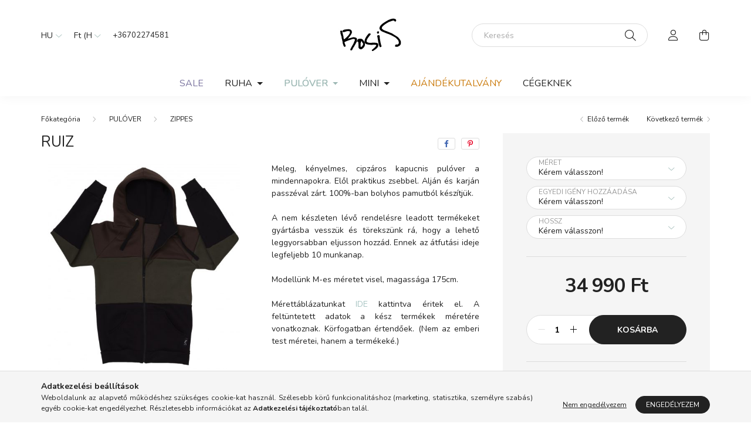

--- FILE ---
content_type: text/html; charset=UTF-8
request_url: https://www.bosis.hu/Ruiz
body_size: 18275
content:
<!DOCTYPE html>
<html lang="hu">
    <head>
        <meta charset="utf-8">
<meta name="description" content="Ruiz, Meleg, kényelmes, cipzáros kapucnis pulóver a mindennapokra. Elől praktikus zsebbel. Alján és karján passzéval zárt. 100%-ban bolyhos pamutból készítjük. ">
<meta name="robots" content="index, follow">
<meta http-equiv="X-UA-Compatible" content="IE=Edge">
<meta property="og:site_name" content="www.bosis.hu" />
<meta property="og:title" content="Ruiz - www.bosis.hu">
<meta property="og:description" content="Ruiz, Meleg, kényelmes, cipzáros kapucnis pulóver a mindennapokra. Elől praktikus zsebbel. Alján és karján passzéval zárt. 100%-ban bolyhos pamutból készítjük. ">
<meta property="og:type" content="product">
<meta property="og:url" content="https://www.bosis.hu/Ruiz">
<meta property="og:image" content="https://www.bosis.hu/img/51247/179956/179956.jpg">
<meta name="mobile-web-app-capable" content="yes">
<meta name="apple-mobile-web-app-capable" content="yes">
<meta name="MobileOptimized" content="320">
<meta name="HandheldFriendly" content="true">

<title>Ruiz - www.bosis.hu</title>


<script>
var service_type="shop";
var shop_url_main="https://www.bosis.hu";
var actual_lang="hu";
var money_len="0";
var money_thousend=" ";
var money_dec=",";
var shop_id=51247;
var unas_design_url="https:"+"/"+"/"+"www.bosis.hu"+"/"+"!common_design"+"/"+"base"+"/"+"002000"+"/";
var unas_design_code='002000';
var unas_base_design_code='2000';
var unas_design_ver=4;
var unas_design_subver=4;
var unas_shop_url='https://www.bosis.hu';
var responsive="yes";
var price_nullcut_disable=1;
var config_plus=new Array();
config_plus['product_tooltip']=1;
config_plus['cart_redirect']=2;
config_plus['money_type']='Ft';
config_plus['money_type_display']='Ft';
var lang_text=new Array();

var UNAS = UNAS || {};
UNAS.shop={"base_url":'https://www.bosis.hu',"domain":'www.bosis.hu',"username":'bosis.unas.hu',"id":51247,"lang":'hu',"currency_type":'Ft',"currency_code":'HUF',"currency_rate":'1',"currency_length":0,"base_currency_length":0,"canonical_url":'https://www.bosis.hu/Ruiz'};
UNAS.design={"code":'002000',"page":'product_details'};
UNAS.api_auth="2021c4db1d0297c0950fedc887a5de93";
UNAS.customer={"email":'',"id":0,"group_id":0,"without_registration":0};
UNAS.customer["area_ids"]=[25368];
UNAS.shop["category_id"]="388092";
UNAS.shop["sku"]="179956";
UNAS.shop["product_id"]="392678299";
UNAS.shop["only_private_customer_can_purchase"] = false;
 

UNAS.text = {
    "button_overlay_close": `Bezár`,
    "popup_window": `Felugró ablak`,
    "list": `lista`,
    "is_opened": `megnyitva`,
    "is_closed": `bezárva`,
    "consent_granted": `hozzájárulás megadva`,
    "consent_rejected": `hozzájárulás elutasítva`,
    "field_is_incorrect": `mező hibás`,
    "error_title": `Hiba!`,
    "product_variants": `termék változatok`,
    "product_added_to_cart": `A termék a kosárba került`,
    "product_added_to_cart_with_qty_problem": `A termékből csak [qty_added_to_cart] [qty_unit] került kosárba`,
    "product_removed_from_cart": `A termék törölve a kosárból`,
    "reg_title_name": `Név`,
    "reg_title_company_name": `Cégnév`,
    "number_of_items_in_cart": `Kosárban lévő tételek száma`,
    "cart_is_empty": `A kosár üres`,
    "cart_updated": `A kosár frissült`
};

UNAS.text["delete_from_compare"]= `Törlés összehasonlításból`;
UNAS.text["comparison"]= `Összehasonlítás`;

UNAS.text["delete_from_favourites"]= `Törlés a kedvencek közül`;
UNAS.text["add_to_favourites"]= `Kedvencekhez`;






window.lazySizesConfig=window.lazySizesConfig || {};
window.lazySizesConfig.loadMode=1;
window.lazySizesConfig.loadHidden=false;

window.dataLayer = window.dataLayer || [];
function gtag(){dataLayer.push(arguments)};
gtag('js', new Date());
</script>

<script src="https://www.bosis.hu/!common_packages/jquery/jquery-3.2.1.js?mod_time=1759314984"></script>
<script src="https://www.bosis.hu/!common_packages/jquery/plugins/migrate/migrate.js?mod_time=1759314984"></script>
<script src="https://www.bosis.hu/!common_packages/jquery/plugins/autocomplete/autocomplete.js?mod_time=1759314984"></script>
<script src="https://www.bosis.hu/!common_packages/jquery/plugins/tools/overlay/overlay.js?mod_time=1759314984"></script>
<script src="https://www.bosis.hu/!common_packages/jquery/plugins/tools/toolbox/toolbox.expose.js?mod_time=1759314984"></script>
<script src="https://www.bosis.hu/!common_packages/jquery/plugins/lazysizes/lazysizes.min.js?mod_time=1759314984"></script>
<script src="https://www.bosis.hu/!common_packages/jquery/own/shop_common/exploded/common.js?mod_time=1763470848"></script>
<script src="https://www.bosis.hu/!common_packages/jquery/own/shop_common/exploded/common_overlay.js?mod_time=1759314984"></script>
<script src="https://www.bosis.hu/!common_packages/jquery/own/shop_common/exploded/common_shop_popup.js?mod_time=1759314984"></script>
<script src="https://www.bosis.hu/!common_packages/jquery/own/shop_common/exploded/page_product_details.js?mod_time=1759314984"></script>
<script src="https://www.bosis.hu/!common_packages/jquery/own/shop_common/exploded/function_favourites.js?mod_time=1759314984"></script>
<script src="https://www.bosis.hu/!common_packages/jquery/own/shop_common/exploded/function_compare.js?mod_time=1759314984"></script>
<script src="https://www.bosis.hu/!common_packages/jquery/own/shop_common/exploded/function_product_print.js?mod_time=1759314984"></script>
<script src="https://www.bosis.hu/!common_packages/jquery/plugins/hoverintent/hoverintent.js?mod_time=1759314984"></script>
<script src="https://www.bosis.hu/!common_packages/jquery/own/shop_tooltip/shop_tooltip.js?mod_time=1759314984"></script>
<script src="https://www.bosis.hu/!common_packages/jquery/plugins/responsive_menu/responsive_menu-unas.js?mod_time=1759314984"></script>
<script src="https://www.bosis.hu/!common_design/base/002000/main.js?mod_time=1759314986"></script>
<script src="https://www.bosis.hu/!common_packages/jquery/plugins/flickity/v3/flickity.pkgd.min.js?mod_time=1759314984"></script>
<script src="https://www.bosis.hu/!common_packages/jquery/plugins/toastr/toastr.min.js?mod_time=1759314984"></script>
<script src="https://www.bosis.hu/!common_packages/jquery/plugins/tippy/popper-2.4.4.min.js?mod_time=1759314984"></script>
<script src="https://www.bosis.hu/!common_packages/jquery/plugins/tippy/tippy-bundle.umd.min.js?mod_time=1759314984"></script>
<script src="https://www.bosis.hu/!common_packages/jquery/plugins/photoswipe/photoswipe.min.js?mod_time=1759314984"></script>
<script src="https://www.bosis.hu/!common_packages/jquery/plugins/photoswipe/photoswipe-ui-default.min.js?mod_time=1759314984"></script>

<link href="https://www.bosis.hu/temp/shop_51247_ffa02f8ec6fbada0fed7a8064e386dd7.css?mod_time=1764178032" rel="stylesheet" type="text/css">

<link href="https://www.bosis.hu/Ruiz" rel="canonical">
<link href="https://www.bosis.hu/shop_ordered/51247/design_pic/favicon.ico" rel="shortcut icon">
<script>
        var google_consent=1;
    
        gtag('consent', 'default', {
           'ad_storage': 'denied',
           'ad_user_data': 'denied',
           'ad_personalization': 'denied',
           'analytics_storage': 'denied',
           'functionality_storage': 'denied',
           'personalization_storage': 'denied',
           'security_storage': 'granted'
        });

    
        gtag('consent', 'update', {
           'ad_storage': 'denied',
           'ad_user_data': 'denied',
           'ad_personalization': 'denied',
           'analytics_storage': 'denied',
           'functionality_storage': 'denied',
           'personalization_storage': 'denied',
           'security_storage': 'granted'
        });

        </script>
    <script>
(function(i,s,o,g,r,a,m){i['BarionAnalyticsObject']=r;i[r]=i[r]||function(){
    (i[r].q=i[r].q||[]).push(arguments)},i[r].l=1*new Date();a=s.createElement(o),
    m=s.getElementsByTagName(o)[0];a.async=1;a.src=g;m.parentNode.insertBefore(a,m)
})(window, document, 'script', 'https://pixel.barion.com/bp.js', 'bp');
                    
bp('init', 'addBarionPixelId', 'BP-jR0mr1qLt4-61');
</script>
<noscript><img height='1' width='1' style='display:none' alt='' src='https://pixel.barion.com/a.gif?__ba_pixel_id=BP-jR0mr1qLt4-61&ev=contentView&noscript=1'/></noscript>

        <meta content="width=device-width, initial-scale=1.0" name="viewport" />
        <link rel="preconnect" href="https://fonts.gstatic.com">
        <link rel="preload" href="https://fonts.googleapis.com/css2?family=Nunito:wght@400;700&display=swap" as="style" />
        <link rel="stylesheet" href="https://fonts.googleapis.com/css2?family=Nunito:wght@400;700&display=swap" media="print" onload="this.media='all'">
        <noscript>
            <link rel="stylesheet" href="https://fonts.googleapis.com/css2?family=Nunito:wght@400;700&display=swap" />
        </noscript>
        
        
        
        
        

        
        
        
                    
            
            
            
            
            
            
            
                
        
        
    </head>

                
                
    
    
    
    
    <body class='design_ver4 design_subver1 design_subver2 design_subver3 design_subver4' id="ud_shop_artdet">
        <div id="box_compare_content" class="text-center fixed-bottom">                    <script>
	$(document).ready(function(){ $("#box_container_shop_compare").css("display","none"); });</script>

    
    </div>
    
    <div id="image_to_cart" style="display:none; position:absolute; z-index:100000;"></div>
<div class="overlay_common overlay_warning" id="overlay_cart_add"></div>
<script>$(document).ready(function(){ overlay_init("cart_add",{"onBeforeLoad":false}); });</script>
<div class="overlay_common overlay_ok" id="overlay_cart_add_ok"></div>
<script>$(document).ready(function(){ overlay_init("cart_add_ok",[]); });</script>
<div id="overlay_login_outer"></div>	
	<script>
	$(document).ready(function(){
	    var login_redir_init="";

		$("#overlay_login_outer").overlay({
			onBeforeLoad: function() {
                var login_redir_temp=login_redir_init;
                if (login_redir_act!="") {
                    login_redir_temp=login_redir_act;
                    login_redir_act="";
                }

									$.ajax({
						type: "GET",
						async: true,
						url: "https://www.bosis.hu/shop_ajax/ajax_popup_login.php",
						data: {
							shop_id:"51247",
							lang_master:"hu",
                            login_redir:login_redir_temp,
							explicit:"ok",
							get_ajax:"1"
						},
						success: function(data){
							$("#overlay_login_outer").html(data);
							if (unas_design_ver >= 5) $("#overlay_login_outer").modal('show');
							$('#overlay_login1 input[name=shop_pass_login]').keypress(function(e) {
								var code = e.keyCode ? e.keyCode : e.which;
								if(code.toString() == 13) {		
									document.form_login_overlay.submit();		
								}	
							});	
						}
					});
								},
			top: 50,
			mask: {
	color: "#000000",
	loadSpeed: 200,
	maskId: "exposeMaskOverlay",
	opacity: 0.7
},
			closeOnClick: (config_plus['overlay_close_on_click_forced'] === 1),
			onClose: function(event, overlayIndex) {
				$("#login_redir").val("");
			},
			load: false
		});
		
			});
	function overlay_login() {
		$(document).ready(function(){
			$("#overlay_login_outer").overlay().load();
		});
	}
	function overlay_login_remind() {
        if (unas_design_ver >= 5) {
            $("#overlay_remind").overlay().load();
        } else {
            $(document).ready(function () {
                $("#overlay_login_outer").overlay().close();
                setTimeout('$("#overlay_remind").overlay().load();', 250);
            });
        }
	}

    var login_redir_act="";
    function overlay_login_redir(redir) {
        login_redir_act=redir;
        $("#overlay_login_outer").overlay().load();
    }
	</script>  
	<div class="overlay_common overlay_info" id="overlay_remind"></div>
<script>$(document).ready(function(){ overlay_init("remind",[]); });</script>

	<script>
    	function overlay_login_error_remind() {
		$(document).ready(function(){
			load_login=0;
			$("#overlay_error").overlay().close();
			setTimeout('$("#overlay_remind").overlay().load();', 250);	
		});
	}
	</script>  
	<div class="overlay_common overlay_info" id="overlay_newsletter"></div>
<script>$(document).ready(function(){ overlay_init("newsletter",[]); });</script>

<script>
function overlay_newsletter() {
    $(document).ready(function(){
        $("#overlay_newsletter").overlay().load();
    });
}
</script>
<div class="overlay_common overlay_error" id="overlay_script"></div>
<script>$(document).ready(function(){ overlay_init("script",[]); });</script>
    <script>
    $(document).ready(function() {
        $.ajax({
            type: "GET",
            url: "https://www.bosis.hu/shop_ajax/ajax_stat.php",
            data: {master_shop_id:"51247",get_ajax:"1"}
        });
    });
    </script>
    

    <div id="container" class="page_shop_artdet_179956 filter-not-exists">
                

        <header class="header js-header">
            <div class="header-inner js-header-inner">
                <div class="container">
                    <div class="row gutters-5 flex-nowrap justify-content-center align-items-center py-3 py-lg-5">
                        <div class="header__left col">
                            <div class="header__left-inner d-flex align-items-center">
                                <button type="button" class="hamburger__btn dropdown--btn d-lg-none" id="hamburger__btn" aria-label="hamburger button" data-btn-for=".hamburger__dropdown">
                                    <span class="hamburger__btn-icon icon--hamburger"></span>
                                </button>
                                    <div class="lang-box-desktop flex-shrink-0">
        <div class="lang-select-group form-group form-select-group mb-0">
            <select class="form-control border-0 lang-select" aria-label="Nyelv váltás" name="change_lang" id="box_lang_select_desktop" onchange="location.href='https://www.bosis.hu'+this.value">
                                <option value="/Ruiz" selected="selected">HU</option>
                                <option value="/en/Ruiz">EN</option>
                            </select>
        </div>
    </div>
    
                                    <div class="currency-box-desktop flex-shrink-0">
        <form action="https://www.bosis.hu/shop_moneychange.php" name="form_moneychange" method="post"><input name="file_back" type="hidden" value="/Ruiz">
            <div class="currency-select-group form-group form-select-group mb-0">
                <select class="form-control border-0 money-select" aria-label="Pénznem váltás" name="session_money_select" id="session_money_select2" onchange="document.form_moneychange.submit();">
                    <option value="-1" selected="selected">Ft (HUF)</option>
                                            <option value="0">EUR - €</option>
                                    </select>
            </div>
        </form>
            </div>

                                    <div class="js-element header_text_section_2 d-none d-lg-block" data-element-name="header_text_section_2">
        <div class="element__content ">
                            <div class="element__html slide-1"><p><a href="tel:+36702274581">+36702274581</a></p></div>
                    </div>
    </div>

                            </div>
                        </div>

                            <div id="header_logo_img" class="js-element logo col-auto flex-shrink-1" data-element-name="header_logo">
        <div class="header_logo-img-container">
            <div class="header_logo-img-wrapper">
                                                <a href="https://www.bosis.hu/">                    <picture>
                                                <source media="(max-width: 575.98px)" srcset="https://www.bosis.hu/!common_design/custom/bosis.unas.hu/element/layout_hu_header_logo-260x60_1_small.jpg?time=1637388329 170w, https://www.bosis.hu/!common_design/custom/bosis.unas.hu/element/layout_hu_header_logo-260x60_1_small_retina.jpg?time=1637388329 348w" sizes="170px"/>
                                                <source srcset="https://www.bosis.hu/!common_design/custom/bosis.unas.hu/element/layout_hu_header_logo-260x60_1_default.jpg?time=1637388329 1x, https://www.bosis.hu/!common_design/custom/bosis.unas.hu/element/layout_hu_header_logo-260x60_1_default_retina.jpg?time=1637388329 2x" />
                        <img                              src="https://www.bosis.hu/!common_design/custom/bosis.unas.hu/element/layout_hu_header_logo-260x60_1_default.jpg?time=1637388329"                             
                             alt="www.bosis.hu                        "/>
                    </picture>
                    </a>                                        </div>
        </div>
    </div>


                        <div class="header__right col">
                            <div class="header__right-inner d-flex align-items-center justify-content-end">
                                <div class="search-box browser-is-chrome">
    <div class="search-box__inner position-relative ml-auto js-search" id="box_search_content">
        <form name="form_include_search" id="form_include_search" action="https://www.bosis.hu/shop_search.php" method="get">
            <div class="box-search-group mb-0">
                <input data-stay-visible-breakpoint="992" name="search" id="box_search_input" value="" pattern=".{3,100}"
                       title="Hosszabb kereső kifejezést írjon be!" aria-label="Keresés" placeholder="Keresés" type="text" maxlength="100"
                       class="ac_input form-control js-search-input" autocomplete="off" required                >
                <div class="search-box__search-btn-outer input-group-append" title='Keresés'>
                    <button class="search-btn" aria-label="Keresés">
                        <span class="search-btn-icon icon--search"></span>
                    </button>
                    <button type="button" onclick="$('.js-search-smart-autocomplete').addClass('is-hidden');$(this).addClass('is-hidden');" class='search-close-btn text-right d-lg-none is-hidden' aria-label="">
                        <span class="search-close-btn-icon icon--close"></span>
                    </button>
                </div>
                <div class="search__loading">
                    <div class="loading-spinner--small"></div>
                </div>
            </div>
            <div class="search-box__mask"></div>
        </form>
        <div class="ac_results"></div>
    </div>
</div>
<script>
    $(document).ready(function(){
       $(document).on('smartSearchCreate smartSearchOpen smartSearchHasResult', function(e){
           if (e.type !== 'smartSearchOpen' || (e.type === 'smartSearchOpen' && $('.js-search-smart-autocomplete').children().length > 0)) {
               $('.search-close-btn').removeClass('is-hidden');
           }
       });
       $(document).on('smartSearchClose smartSearchEmptyResult', function(){
           $('.search-close-btn').addClass('is-hidden');
       });
       $(document).on('smartSearchInputLoseFocus', function(){
           if ($('.js-search-smart-autocomplete').length>0) {
               setTimeout(function () {
                   let height = $(window).height() - ($('.js-search-smart-autocomplete').offset().top - $(window).scrollTop()) - 20;
                   $('.search-smart-autocomplete').css('max-height', height + 'px');
               }, 300);
           }
       });
    });
</script>


                                                    <button type="button" class="profile__btn js-profile-btn dropdown--btn d-none d-lg-block" id="profile__btn" data-orders="https://www.bosis.hu/shop_order_track.php" aria-label="profile button" data-btn-for=".profile__dropdown">
            <span class="profile__btn-icon icon--head"></span>
        </button>
            
                                <button class="cart-box__btn dropdown--btn js-cart-box-loaded-by-ajax" aria-label="cart button" type="button" data-btn-for=".cart-box__dropdown">
                                    <span class="cart-box__btn-icon icon--cart">
                                            <span id="box_cart_content" class="cart-box">            </span>
                                    </span>
                                </button>
                            </div>
                        </div>
                    </div>
                </div>
                                <nav class="navbar d-none d-lg-flex navbar-expand navbar-light">
                    <div class="container">
                        <ul class="navbar-nav mx-auto js-navbar-nav">
                                        <li class="nav-item js-nav-item-143458">
                    <a class="nav-link" href="https://www.bosis.hu/SALE">
                    SALE
                    </a>

            </li>
    <li class="nav-item dropdown js-nav-item-100002">
                    <a class="nav-link dropdown-toggle" href="#" role="button" data-toggle="dropdown" aria-haspopup="true" aria-expanded="false">
                    Ruha
                    </a>

        			<ul class="dropdown-menu fade-up dropdown--cat dropdown--level-1">
            <li class="nav-item-953503">
            <a class="dropdown-item" href="https://www.bosis.hu/spl/953503/PULCSIRUHAK" >PULCSIRUHÁK
                        </a>
        </li>
    
    
    </ul>


            </li>
    <li class="nav-item dropdown js-nav-item-100004">
                    <a class="nav-link dropdown-toggle" href="#" role="button" data-toggle="dropdown" aria-haspopup="true" aria-expanded="false">
                    PULÓVER
                    </a>

        			<ul class="dropdown-menu fade-up dropdown--cat dropdown--level-1">
            <li class="nav-item-503083">
            <a class="dropdown-item" href="https://www.bosis.hu/spl/503083/BEBUJOS" >BEBÚJÓS
                        </a>
        </li>
            <li class="nav-item-388092">
            <a class="dropdown-item" href="https://www.bosis.hu/spl/388092/ZIPPES" >ZIPPES
                        </a>
        </li>
    
    
    </ul>


            </li>
    <li class="nav-item dropdown js-nav-item-568205">
                    <a class="nav-link dropdown-toggle" href="#" role="button" data-toggle="dropdown" aria-haspopup="true" aria-expanded="false">
                    MINI
                    </a>

        			<ul class="dropdown-menu fade-up dropdown--cat dropdown--level-1">
            <li class="nav-item-657078">
            <a class="dropdown-item" href="https://www.bosis.hu/spl/657078/FELSOK" >FELSŐK
                        </a>
        </li>
    
    
    </ul>


            </li>
    <li class="nav-item js-nav-item-863184">
                    <a class="nav-link" href="https://www.bosis.hu/spl/863184/AJANDEKUTALVANY">
                    AJÁNDÉKUTALVÁNY
                    </a>

            </li>

    
                                    			<li class="nav-item js-nav-item-334594">
							<a class="nav-link" href="https://www.bosis.hu/team">
							Cégeknek
							</a>

					</li>
	
    
                        </ul>
                    </div>
                </nav>

                <script>
                    $(document).ready(function () {
                                                    $('.nav-item.dropdown > .nav-link').click(function (e) {
                                e.preventDefault();
                                handleCloseDropdowns();
                                var thisNavLink = $(this);
                                var thisNavItem = thisNavLink.parent();
                                var thisDropdownMenu = thisNavItem.find('.dropdown-menu');
                                var thisNavbarNav = $('.js-navbar-nav');

                                /*remove is-opened class form the rest menus (cat+plus)*/
                                thisNavbarNav.find('.show').not(thisNavItem).removeClass('show');

                                if (thisNavItem.hasClass('show')) {
                                    thisNavLink.attr('aria-expanded','false');
                                    thisNavItem.removeClass('show');
                                    thisDropdownMenu.removeClass('show');
                                } else {
                                    thisNavLink.attr('aria-expanded','true');
                                    thisNavItem.addClass('show');
                                    thisDropdownMenu.addClass('show');
                                }
                            });
                                            });
                </script>
                            </div>
        </header>
                        <main class="main">
                        
            
    <link rel="stylesheet" type="text/css" href="https://www.bosis.hu/!common_packages/jquery/plugins/photoswipe/css/default-skin.min.css">
    <link rel="stylesheet" type="text/css" href="https://www.bosis.hu/!common_packages/jquery/plugins/photoswipe/css/photoswipe.min.css">
    
    
    <script>
        var $clickElementToInitPs = '.js-init-ps';

        var initPhotoSwipeFromDOM = function() {
            var $pswp = $('.pswp')[0];
            var $psDatas = $('.photoSwipeDatas');

            $psDatas.each( function() {
                var $pics = $(this),
                    getItems = function() {
                        var items = [];
                        $pics.find('a').each(function() {
                            var $this = $(this),
                                $href   = $this.attr('href'),
                                $size   = $this.data('size').split('x'),
                                $width  = $size[0],
                                $height = $size[1],
                                item = {
                                    src : $href,
                                    w   : $width,
                                    h   : $height
                                };
                            items.push(item);
                        });
                        return items;
                    };

                var items = getItems();

                $($clickElementToInitPs).on('click', function (event) {
                    var $this = $(this);
                    event.preventDefault();

                    var $index = parseInt($this.attr('data-loop-index'));
                    var options = {
                        index: $index,
                        history: false,
                        bgOpacity: 0.5,
                        shareEl: false,
                        showHideOpacity: true,
                        getThumbBoundsFn: function (index) {
                            /** azon képeről nagyítson a photoswipe, melyek láthatók
                             **/
                            var thumbnails = $($clickElementToInitPs).map(function() {
                                var $this = $(this);
                                if ($this.is(":visible")) {
                                    return this;
                                }
                            }).get();
                            var thumbnail = thumbnails[index];
                            var pageYScroll = window.pageYOffset || document.documentElement.scrollTop;
                            var zoomedImgHeight = items[index].h;
                            var zoomedImgWidth = items[index].w;
                            var zoomedImgRatio = zoomedImgHeight / zoomedImgWidth;
                            var rect = thumbnail.getBoundingClientRect();
                            var zoomableImgHeight = rect.height;
                            var zoomableImgWidth = rect.width;
                            var zoomableImgRatio = (zoomableImgHeight / zoomableImgWidth);
                            var offsetY = 0;
                            var offsetX = 0;
                            var returnWidth = zoomableImgWidth;

                            if (zoomedImgRatio < 1) { /* a nagyított kép fekvő */
                                if (zoomedImgWidth < zoomableImgWidth) { /*A nagyított kép keskenyebb */
                                    offsetX = (zoomableImgWidth - zoomedImgWidth) / 2;
                                    offsetY = (Math.abs(zoomableImgHeight - zoomedImgHeight)) / 2;
                                    returnWidth = zoomedImgWidth;
                                } else { /*A nagyított kép szélesebb */
                                    offsetY = (zoomableImgHeight - (zoomableImgWidth * zoomedImgRatio)) / 2;
                                }

                            } else if (zoomedImgRatio > 1) { /* a nagyított kép álló */
                                if (zoomedImgHeight < zoomableImgHeight) { /*A nagyított kép alacsonyabb */
                                    offsetX = (zoomableImgWidth - zoomedImgWidth) / 2;
                                    offsetY = (zoomableImgHeight - zoomedImgHeight) / 2;
                                    returnWidth = zoomedImgWidth;
                                } else { /*A nagyított kép magasabb */
                                    offsetX = (zoomableImgWidth - (zoomableImgHeight / zoomedImgRatio)) / 2;
                                    if (zoomedImgRatio > zoomableImgRatio) returnWidth = zoomableImgHeight / zoomedImgRatio;
                                }
                            } else { /*A nagyított kép négyzetes */
                                if (zoomedImgWidth < zoomableImgWidth) { /*A nagyított kép keskenyebb */
                                    offsetX = (zoomableImgWidth - zoomedImgWidth) / 2;
                                    offsetY = (Math.abs(zoomableImgHeight - zoomedImgHeight)) / 2;
                                    returnWidth = zoomedImgWidth;
                                } else { /*A nagyított kép szélesebb */
                                    offsetY = (zoomableImgHeight - zoomableImgWidth) / 2;
                                }
                            }

                            return {x: rect.left + offsetX, y: rect.top + pageYScroll + offsetY, w: returnWidth};
                        },
                        getDoubleTapZoom: function (isMouseClick, item) {
                            if (isMouseClick) {
                                return 1;
                            } else {
                                return item.initialZoomLevel < 0.7 ? 1 : 1.5;
                            }
                        }
                    };

                    var photoSwipe = new PhotoSwipe($pswp, PhotoSwipeUI_Default, items, options);
                    photoSwipe.init();
                });
            });
        };
    </script>


<div id="page_artdet_content" class="artdet artdet--type-1">
            <div class="fixed-cart bg-primary shadow-sm js-fixed-cart" id="artdet__fixed-cart">
            <div class="container">
                <div class="row gutters-5 align-items-center py-3">
                    <div class="col-auto">
                        <img class="navbar__fixed-cart-img lazyload" width="50" height="50" src="https://www.bosis.hu/main_pic/space.gif" data-src="https://www.bosis.hu/img/51247/179956/50x50,r/179956.jpg?time=1663479227" data-srcset="https://www.bosis.hu/img/51247/179956/100x100,r/179956.jpg?time=1663479227 2x" alt="Ruiz" />
                    </div>
                    <div class="col">
                        <div class="d-flex flex-column flex-md-row align-items-md-center">
                            <div class="fixed-cart__name line-clamp--2-12">Ruiz
</div>
                                                            <div class="fixed-cart__price with-rrp row gutters-5 align-items-baseline ml-md-auto ">
                                                                            <div class="artdet__price-base product-price--base">
                                            <span class="fixed-cart__price-base-value"><span id='price_net_brutto_179956' class='price_net_brutto_179956'>34 990</span> Ft</span>                                        </div>
                                                                                                        </div>
                                                    </div>
                    </div>
                    <div class="col-auto">
                        <button class="navbar__fixed-cart-btn btn btn-primary" type="button" onclick="$('.artdet__cart-btn').trigger('click');"  >Kosárba</button>
                    </div>
                </div>
            </div>
        </div>
        <script>
            $(document).ready(function () {
                var $itemVisibilityCheck = $(".js-main-cart-btn");
                var $stickyElement = $(".js-fixed-cart");

                $(window).scroll(function () {
                    if ($(this).scrollTop() + 60 > $itemVisibilityCheck.offset().top) {
                        $stickyElement.addClass('is-visible');
                    } else {
                        $stickyElement.removeClass('is-visible');
                    }
                });
            });
        </script>
        <div class="artdet__breadcrumb-prev-next">
        <div class="container">
            <div class="row gutters-10">
                <div class="col-md">
                        <nav id="breadcrumb" aria-label="breadcrumb">
                                <ol class="breadcrumb level-2">
                <li class="breadcrumb-item">
                                        <a class="breadcrumb-item breadcrumb-item--home" href="https://www.bosis.hu/sct/0/" aria-label="Főkategória" title="Főkategória"></a>
                                    </li>
                                <li class="breadcrumb-item">
                                        <a class="breadcrumb-item" href="https://www.bosis.hu/sct/100004/PULOVER">PULÓVER</a>
                                    </li>
                                <li class="breadcrumb-item">
                                        <a class="breadcrumb-item" href="https://www.bosis.hu/spl/388092/ZIPPES">ZIPPES</a>
                                    </li>
                            </ol>
            <script>
                $("document").ready(function(){
                                        $(".js-nav-item-100004").addClass("active");
                                        $(".js-nav-item-388092").addClass("active");
                                    });
            </script>
                </nav>

                </div>
                                    <div class="col-md-auto">
                        <div class="artdet__pagination d-flex py-3 py-md-0 mb-3 mb-md-4">
                            <button class="artdet__pagination-btn artdet__pagination-prev btn btn-text icon--b-arrow-left" type="button" onclick="product_det_prevnext('https://www.bosis.hu/Ruiz','?cat=388092&sku=179956&action=prev_js')">Előző termék</button>
                            <button class="artdet__pagination-btn artdet__pagination-next btn btn-text icon--a-arrow-right ml-auto ml-md-5" type="button" onclick="product_det_prevnext('https://www.bosis.hu/Ruiz','?cat=388092&sku=179956&action=next_js')" >Következő termék</button>
                        </div>
                    </div>
                            </div>
        </div>
    </div>

    <script>
<!--
var lang_text_warning="Figyelem!"
var lang_text_required_fields_missing="Kérjük töltse ki a kötelező mezők mindegyikét!"
function formsubmit_artdet() {
   cart_add("179956","",null,1)
}
$(document).ready(function(){
	select_base_price("179956",1);
	egyeb_ar1_netto['179956'][1]=0;
egyeb_ar1_brutto['179956'][1]=0;
egyeb_ar1_orig_netto['179956'][1]=0;
egyeb_ar1_orig_brutto['179956'][1]=0;
egyeb_ar1_netto['179956'][2]=0;
egyeb_ar1_brutto['179956'][2]=0;
egyeb_ar1_orig_netto['179956'][2]=0;
egyeb_ar1_orig_brutto['179956'][2]=0;
egyeb_ar1_netto['179956'][3]=0;
egyeb_ar1_brutto['179956'][3]=0;
egyeb_ar1_orig_netto['179956'][3]=0;
egyeb_ar1_orig_brutto['179956'][3]=0;
egyeb_ar1_netto['179956'][4]=0;
egyeb_ar1_brutto['179956'][4]=0;
egyeb_ar1_orig_netto['179956'][4]=0;
egyeb_ar1_orig_brutto['179956'][4]=0;
egyeb_ar1_netto['179956'][5]=0;
egyeb_ar1_brutto['179956'][5]=0;
egyeb_ar1_orig_netto['179956'][5]=0;
egyeb_ar1_orig_brutto['179956'][5]=0;
egyeb_ar1_netto['179956'][6]=0;
egyeb_ar1_brutto['179956'][6]=0;
egyeb_ar1_orig_netto['179956'][6]=0;
egyeb_ar1_orig_brutto['179956'][6]=0;
egyeb_ar1_netto['179956'][7]=0;
egyeb_ar1_brutto['179956'][7]=0;
egyeb_ar1_orig_netto['179956'][7]=0;
egyeb_ar1_orig_brutto['179956'][7]=0;
egyeb_ar1_netto['179956'][8]=0;
egyeb_ar1_brutto['179956'][8]=0;
egyeb_ar1_orig_netto['179956'][8]=0;
egyeb_ar1_orig_brutto['179956'][8]=0;
egyeb_ar1_netto['179956'][9]=0;
egyeb_ar1_brutto['179956'][9]=0;
egyeb_ar1_orig_netto['179956'][9]=0;
egyeb_ar1_orig_brutto['179956'][9]=0;
egyeb_ar1_netto['179956'][0]=0;
egyeb_ar1_brutto['179956'][0]=0;
egyeb_ar1_orig_netto['179956'][0]=0;
egyeb_ar1_orig_brutto['179956'][0]=0;
egyeb_ar2_netto['179956'][1]=0;
egyeb_ar2_brutto['179956'][1]=0;
egyeb_ar2_orig_netto['179956'][1]=0;
egyeb_ar2_orig_brutto['179956'][1]=0;
egyeb_ar2_netto['179956'][2]=0;
egyeb_ar2_brutto['179956'][2]=0;
egyeb_ar2_orig_netto['179956'][2]=0;
egyeb_ar2_orig_brutto['179956'][2]=0;
egyeb_ar2_netto['179956'][3]=2992.125984;
egyeb_ar2_brutto['179956'][3]=3800;
egyeb_ar2_orig_netto['179956'][3]=2992.125984;
egyeb_ar2_orig_brutto['179956'][3]=3800;
egyeb_ar2_netto['179956'][0]=0;
egyeb_ar2_brutto['179956'][0]=0;
egyeb_ar2_orig_netto['179956'][0]=0;
egyeb_ar2_orig_brutto['179956'][0]=0;
egyeb_ar3_netto['179956'][1]=0;
egyeb_ar3_brutto['179956'][1]=0;
egyeb_ar3_orig_netto['179956'][1]=0;
egyeb_ar3_orig_brutto['179956'][1]=0;
egyeb_ar3_netto['179956'][2]=1732.28346442;
egyeb_ar3_brutto['179956'][2]=2200;
egyeb_ar3_orig_netto['179956'][2]=1732.28346442;
egyeb_ar3_orig_brutto['179956'][2]=2200;
egyeb_ar3_netto['179956'][3]=2047.24409431;
egyeb_ar3_brutto['179956'][3]=2600;
egyeb_ar3_orig_netto['179956'][3]=2047.24409431;
egyeb_ar3_orig_brutto['179956'][3]=2600;
egyeb_ar3_netto['179956'][4]=1732.28346442;
egyeb_ar3_brutto['179956'][4]=2200;
egyeb_ar3_orig_netto['179956'][4]=1732.28346442;
egyeb_ar3_orig_brutto['179956'][4]=2200;
egyeb_ar3_netto['179956'][0]=0;
egyeb_ar3_brutto['179956'][0]=0;
egyeb_ar3_orig_netto['179956'][0]=0;
egyeb_ar3_orig_brutto['179956'][0]=0;

	
	$("#egyeb_list1_179956").change(function () {
		change_egyeb("179956");
	});
	$("#egyeb_list2_179956").change(function () {
		change_egyeb("179956");
	});
	$("#egyeb_list3_179956").change(function () {
		change_egyeb("179956");
	});
	change_egyeb("179956");
});
// -->
</script>


    <form name="form_temp_artdet">

    <div class="artdet__pic-data-wrap mb-3 mb-lg-5 js-product">
        <div class="container">
            <div class="row main-block">
                <div class="artdet__img-data-left col-md-6 col-lg-7 col-xl-8">
                    <div class="artdet__name-wrap mb-4">
                        <div class="row align-items-center">
                            <div class="col-sm col-md-12 col-xl">
                                <div class="d-flex flex-wrap align-items-center">
                                                                        <h1 class='artdet__name line-clamp--3-12'>Ruiz
</h1>
                                </div>
                            </div>
                                                            <div class="col-sm-auto col-md col-xl-auto text-right">
                                                                                                                <div class="artdet__social font-s d-flex align-items-center justify-content-sm-end">
                                                                                                                                                <button class="artdet__social-icon artdet__social-icon--facebook" type="button" aria-label="facebook" data-tippy="facebook" onclick='window.open("https://www.facebook.com/sharer.php?u=https%3A%2F%2Fwww.bosis.hu%2FRuiz")'></button>
                                                                                                    <button class="artdet__social-icon artdet__social-icon--pinterest" type="button" aria-label="pinterest" data-tippy="pinterest" onclick='window.open("http://www.pinterest.com/pin/create/button/?url=https%3A%2F%2Fwww.bosis.hu%2FRuiz&media=https%3A%2F%2Fwww.bosis.hu%2Fimg%2F51247%2F179956%2F179956.jpg&description=Ruiz")'></button>
                                                                                                                                                                                </div>
                                                                    </div>
                                                    </div>
                    </div>
                    <div class="row">
                        <div class="artdet__img-outer col-xl-6">
                            		                            <div class='artdet__img-inner has-image'>
                                                                
                                <div class="artdet__alts js-alts carousel mb-5" data-flickity='{ "cellAlign": "left", "contain": true, "lazyLoad": true, "watchCSS": true }'>
                                    <div class="carousel-cell artdet__alt-img js-init-ps" data-loop-index="0">
                                        		                                        <img class="artdet__img-main" width="500" height="500"
                                             src="https://www.bosis.hu/img/51247/179956/500x500,r/179956.jpg?time=1663479227"
                                             srcset="https://www.bosis.hu/img/51247/179956/700x700,r/179956.jpg?time=1663479227 1.4x"
                                             alt="Ruiz" title="Ruiz" id="main_image" />
                                    </div>
                                                                                                                        <div class="carousel-cell artdet__alt-img js-init-ps d-xl-none" data-loop-index="1">
                                                <img class="artdet__img--alt carousel__lazy-image" width="500" height="500"
                                                     src="https://www.bosis.hu/main_pic/space.gif"
                                                     data-flickity-lazyload-src="https://www.bosis.hu/img/51247/179956_altpic_1/500x500,r/179956.jpg?time=1663479227"
                                                                                                                    data-flickity-lazyload-srcset="https://www.bosis.hu/img/51247/179956_altpic_1/700x700,r/179956.jpg?time=1663479227 1.4x"
                                                                                                             alt="Ruiz" title="Ruiz" />
                                            </div>
                                                                                    <div class="carousel-cell artdet__alt-img js-init-ps d-xl-none" data-loop-index="2">
                                                <img class="artdet__img--alt carousel__lazy-image" width="500" height="500"
                                                     src="https://www.bosis.hu/main_pic/space.gif"
                                                     data-flickity-lazyload-src="https://www.bosis.hu/img/51247/179956_altpic_2/500x500,r/179956.jpg?time=1663479227"
                                                                                                                    data-flickity-lazyload-srcset="https://www.bosis.hu/img/51247/179956_altpic_2/700x700,r/179956.jpg?time=1663479227 1.4x"
                                                                                                             alt="Ruiz" title="Ruiz" />
                                            </div>
                                                                                    <div class="carousel-cell artdet__alt-img js-init-ps d-xl-none" data-loop-index="3">
                                                <img class="artdet__img--alt carousel__lazy-image" width="500" height="500"
                                                     src="https://www.bosis.hu/main_pic/space.gif"
                                                     data-flickity-lazyload-src="https://www.bosis.hu/img/51247/179956_altpic_3/500x500,r/179956.jpg?time=1663479227"
                                                                                                                    data-flickity-lazyload-srcset="https://www.bosis.hu/img/51247/179956_altpic_3/700x700,r/179956.jpg?time=1663479227 1.4x"
                                                                                                             alt="Ruiz" title="Ruiz" />
                                            </div>
                                                                                                            </div>

                                                                    <div class="artdet__img-thumbs d-none d-xl-block mb-2">
                                        <div class="row gutters-12">
                                            <div class="col-md-4 d-none">
                                                <div class="artdet__img--thumb-wrap">
                                                    <img class="artdet__img--thumb-main lazyload" width="150" height="150"
                                                         src="https://www.bosis.hu/main_pic/space.gif"
                                                         data-src="https://www.bosis.hu/img/51247/179956/150x150,r/179956.jpg?time=1663479227"
                                                                                                                            data-srcset="https://www.bosis.hu/img/51247/179956/300x300,r/179956.jpg?time=1663479227 2x"
                                                                                                                     alt="Ruiz" title="Ruiz" />
                                                </div>
                                            </div>
                                                                                            <div class="col-md-4">
                                                    <div class="artdet__img--thumb-wrap js-init-ps" data-loop-index="1">
                                                        <img class="artdet__img--thumb lazyload" width="150" height="150"
                                                             src="https://www.bosis.hu/main_pic/space.gif"
                                                             data-src="https://www.bosis.hu/img/51247/179956_altpic_1/150x150,r/179956.jpg?time=1663479227"
                                                                                                                                    data-srcset="https://www.bosis.hu/img/51247/179956_altpic_1/300x300,r/179956.jpg?time=1663479227 2x"
                                                                                                                             alt="Ruiz" title="Ruiz" />
                                                    </div>
                                                </div>
                                                                                            <div class="col-md-4">
                                                    <div class="artdet__img--thumb-wrap js-init-ps" data-loop-index="2">
                                                        <img class="artdet__img--thumb lazyload" width="150" height="150"
                                                             src="https://www.bosis.hu/main_pic/space.gif"
                                                             data-src="https://www.bosis.hu/img/51247/179956_altpic_2/150x150,r/179956.jpg?time=1663479227"
                                                                                                                                    data-srcset="https://www.bosis.hu/img/51247/179956_altpic_2/300x300,r/179956.jpg?time=1663479227 2x"
                                                                                                                             alt="Ruiz" title="Ruiz" />
                                                    </div>
                                                </div>
                                                                                            <div class="col-md-4">
                                                    <div class="artdet__img--thumb-wrap js-init-ps" data-loop-index="3">
                                                        <img class="artdet__img--thumb lazyload" width="150" height="150"
                                                             src="https://www.bosis.hu/main_pic/space.gif"
                                                             data-src="https://www.bosis.hu/img/51247/179956_altpic_3/150x150,r/179956.jpg?time=1663479227"
                                                                                                                                    data-srcset="https://www.bosis.hu/img/51247/179956_altpic_3/300x300,r/179956.jpg?time=1663479227 2x"
                                                                                                                             alt="Ruiz" title="Ruiz" />
                                                    </div>
                                                </div>
                                                                                    </div>
                                    </div>

                                                                                                        
                                                                    <script>
                                        $(document).ready(function() {
                                            initPhotoSwipeFromDOM();
                                        });
                                    </script>

                                    <div class="photoSwipeDatas invisible">
                                        <a href="https://www.bosis.hu/img/51247/179956/179956.jpg?time=1663479227" data-size="1000x1068"></a>
                                                                                                                                                                                        <a href="https://www.bosis.hu/img/51247/179956_altpic_1/179956.jpg?time=1663479227" data-size="1000x1107"></a>
                                                                                                                                                                                                <a href="https://www.bosis.hu/img/51247/179956_altpic_2/179956.jpg?time=1663479227" data-size="1000x666"></a>
                                                                                                                                                                                                <a href="https://www.bosis.hu/img/51247/179956_altpic_3/179956.jpg?time=1663479227" data-size="1000x666"></a>
                                                                                                                                                                        </div>
                                
                                                            </div>
                            		                        </div>
                        <div class="artdet__data-left col-xl-6">
                                                            <div id="artdet__short-descrition" class="artdet__short-descripton mb-5">
                                    <div class="artdet__short-descripton-content text-justify font-s font-sm-m mb-5">Meleg, kényelmes, cipzáros kapucnis pulóver a mindennapokra. Elől praktikus zsebbel. Alján és karján passzéval zárt. 100%-ban bolyhos pamutból készítjük.<br /><br />A nem készleten lévő rendelésre leadott termékeket gyártásba vesszük és törekszünk rá, hogy a lehető leggyorsabban eljusson hozzád. Ennek az átfutási ideje legfeljebb 10 munkanap.<br /><br />Modellünk M-es méretet visel, magassága 175cm.<br /><br />Mérettáblázatunkat <a style="color:#a8c5c3;" href="https://www.bosis.hu/merettablazat">IDE</a> kattintva éritek el. A feltüntetett adatok a kész termékek méretére vonatkoznak. Körfogatban értendőek. (Nem az emberi test méretei, hanem a termékeké.)</div>
                                                                    </div>
                            
                            
                            
                                                    </div>
                    </div>
                </div>
                <div class="artdet__data-right col-md-6 col-lg-5 col-xl-4">
                    <div class="artdet__data-right-inner">
                        
                        
                        
                                                    <div class="variants-params-spec-wrap border-bottom pb-5 mb-5">

                                
                                                                     
                                                                                                                                                    
                                    <div id="artdet__other" class='artdet__variants js-variants'>
                                                                                    <div class='form-group form-label-group form-select-group product-variant product-variant--1 js-variant-wrap'>
                                                <input type="hidden" name="egyeb_nev1" id="egyeb_nev1_179956" value="MÉRET" />
                                                <select name="egyeb_list1" id="egyeb_list1_179956" class='form-control' onchange="changeVariant(this)">
                                                                                                            <option value=""  style='display:none' disabled='disabled'   selected="selected" >Kérem válasszon!</option>
                                                                                                            <option value="Női XS"  >Női XS</option>
                                                                                                            <option value="Női S"  >Női S</option>
                                                                                                            <option value="Női M"  >Női M</option>
                                                                                                            <option value="Női L"  >Női L</option>
                                                                                                            <option value="Női XL"  >Női XL</option>
                                                                                                            <option value="Férfi S"  >Férfi S</option>
                                                                                                            <option value="Férfi M"  >Férfi M</option>
                                                                                                            <option value="Férfi L"  >Férfi L</option>
                                                                                                            <option value="Férfi XL"  >Férfi XL</option>
                                                                                                    </select>
                                                <label for="egyeb_list1_179956" class="product-variant__label">MÉRET</label>
                                            </div>
                                                                                    <div class='form-group form-label-group form-select-group product-variant product-variant--2 js-variant-wrap'>
                                                <input type="hidden" name="egyeb_nev2" id="egyeb_nev2_179956" value="EGYEDI IGÉNY HOZZÁADÁSA" />
                                                <select name="egyeb_list2" id="egyeb_list2_179956" class='form-control' onchange="changeVariant(this)">
                                                                                                            <option value=""  style='display:none' disabled='disabled'   selected="selected" >Kérem válasszon!</option>
                                                                                                            <option value="Maradjon így"  >Maradjon így</option>
                                                                                                            <option value="Zseb nélkül kérem"  >Zseb nélkül kérem</option>
                                                                                                            <option value="Más színnel kérem"  >Más színnel kérem (+3 800 Ft)</option>
                                                                                                    </select>
                                                <label for="egyeb_list2_179956" class="product-variant__label">EGYEDI IGÉNY HOZZÁADÁSA</label>
                                            </div>
                                                                                    <div class='form-group form-label-group form-select-group product-variant product-variant--3 js-variant-wrap'>
                                                <input type="hidden" name="egyeb_nev3" id="egyeb_nev3_179956" value="HOSSZ" />
                                                <select name="egyeb_list3" id="egyeb_list3_179956" class='form-control' onchange="changeVariant(this)">
                                                                                                            <option value=""  style='display:none' disabled='disabled'   selected="selected" >Kérem válasszon!</option>
                                                                                                            <option value="Maradjon így"  >Maradjon így</option>
                                                                                                            <option value="Rövidebb törzs (-8cm)"  >Rövidebb törzs (-8cm) (+2 200 Ft)</option>
                                                                                                            <option value="Hosszabb törzs (+8 cm)"  >Hosszabb törzs (+8 cm) (+2 600 Ft)</option>
                                                                                                            <option value="Rövidebb/hosszabb kar"  >Rövidebb/hosszabb kar (+2 200 Ft)</option>
                                                                                                    </select>
                                                <label for="egyeb_list3_179956" class="product-variant__label">HOSSZ</label>
                                            </div>
                                                                            </div>
                                
                            </div>
                        
                        
                                                    <div class="artdet__price-datas text-center mb-5">
                                <div class="artdet__prices">
                                    <div class="artdet__price-base-and-sale with-rrp row gutters-5 align-items-baseline justify-content-center">
                                                                                    <div class="artdet__price-base product-price--base">
                                                <span class="artdet__price-base-value"><span id='price_net_brutto_179956' class='price_net_brutto_179956'>34 990</span> Ft</span>                                            </div>
                                                                                                                    </div>
                                                                    </div>

                                
                                
                                
                                                            </div>
                        
                                                                                    <div id="artdet__cart" class="artdet__cart d-flex align-items-center justify-content-center mb-5 js-main-cart-btn">
                                    <div class="artdet__cart-btn-input-outer h-100 border">
                                        <div class="artdet__cart-btn-input-wrap d-flex justify-content-center align-items-center h-100 page_qty_input_outer" data-tippy="db">
                                            <button class="qtyminus_common qty_disable" type="button" aria-label="minusz"></button>
                                            <input class="artdet__cart-input page_qty_input" name="db" id="db_179956" type="number" value="1" maxlength="7" data-min="1" data-max="999999" data-step="1" step="1" aria-label="Mennyiség">
                                            <button class="qtyplus_common" type="button" aria-label="plusz"></button>
                                        </div>
                                    </div>
                                    <div class="artdet__cart-btn-wrap h-100 flex-grow-1 usn">
                                        <button class="artdet__cart-btn btn btn-lg btn-primary btn-block js-main-product-cart-btn" type="button" onclick="checkVariants(this);inputsErrorHandling();"   data-cartadd="cart_add('179956','',null,1);">Kosárba</button>
                                    </div>
                                </div>
                                                    
                        
                        

                        
                        
                                                <div id="artdet__functions" class="artdet__function d-flex justify-content-center border-top pt-5">
                                                        <div class='product__func-btn favourites-btn page_artdet_func_favourites_179956 page_artdet_func_favourites_outer_179956' onclick='add_to_favourites("","179956","page_artdet_func_favourites","page_artdet_func_favourites_outer","392678299");' id='page_artdet_func_favourites' role="button" aria-label="Kedvencekhez" data-tippy="Kedvencekhez">
                                <div class="product__func-icon favourites__icon icon--favo"></div>
                            </div>
                                                                                    <div class='product__func-btn artdet-func-compare page_artdet_func_compare_179956' onclick='popup_compare_dialog("179956");' id='page_artdet_func_compare' role="button" aria-label="Összehasonlítás" data-tippy="Összehasonlítás"">
                                <div class="product__func-icon compare__icon icon--compare"></div>
                            </div>
                                                                                        <div class="product__func-btn artdet-func-print d-none d-lg-block" onclick='javascript:popup_print_dialog(2,1,"179956");' id='page_artdet_func_print' role="button" aria-label="Nyomtat" data-tippy="Nyomtat">
                                    <div class="product__func-icon icon--print"></div>
                                </div>
                                                                                                            </div>
                                            </div>
                </div>
            </div>
        </div>
    </div>

    
    
    
            <div id="artdet__datas" class="data main-block">
            <div class="container container-max-xl">
                <div class="data__title main-title h2">Adatok</div>
                <div class="data__items font-xs font-sm-m row gutters-15 gutters-xl-20">
                                        
                    
                    
                                            <div class="data__item col-md-6 data__item-sku">
                            <div class="row gutters-5 h-100 align-items-center py-3 px-md-5">
                                <div class="data__item-title col-5">Cikkszám</div>
                                <div class="data__item-value col-7">179956</div>
                            </div>
                        </div>
                    
                    
                    
                    
                    
                                    </div>
            </div>
        </div>
    
    
    
            <div id="artdet__art-forum" class="art-forum js-reviews-content main-block">
            <div class="container container-max-xl">
                <div class="art-forum__title main-title h2">Vélemények</div>
                <div class="art-forum__content">
                                                                        <div class="artforum__be-the-first text-center h3">Legyen Ön az első, aki véleményt ír!</div>
                            <div class="artforum__write-your-own-opinion fs-0 text-center mt-4">
                                <a class="product-review__write-review-btn btn btn-secondary" type="button" href="https://www.bosis.hu/shop_artforum.php?cikk=179956">Véleményt írok</a>
                            </div>
                                                            </div>
            </div>
        </div>
    
    
    
    </form>


    
            <div class="pswp" tabindex="-1" role="dialog" aria-hidden="true">
            <div class="pswp__bg"></div>
            <div class="pswp__scroll-wrap">
                <div class="pswp__container">
                    <div class="pswp__item"></div>
                    <div class="pswp__item"></div>
                    <div class="pswp__item"></div>
                </div>
                <div class="pswp__ui pswp__ui--hidden">
                    <div class="pswp__top-bar">
                        <div class="pswp__counter"></div>
                        <button class="pswp__button pswp__button--close"></button>
                        <button class="pswp__button pswp__button--fs"></button>
                        <button class="pswp__button pswp__button--zoom"></button>
                        <div class="pswp__preloader">
                            <div class="pswp__preloader__icn">
                                <div class="pswp__preloader__cut">
                                    <div class="pswp__preloader__donut"></div>
                                </div>
                            </div>
                        </div>
                    </div>
                    <div class="pswp__share-modal pswp__share-modal--hidden pswp__single-tap">
                        <div class="pswp__share-tooltip"></div>
                    </div>
                    <button class="pswp__button pswp__button--arrow--left"></button>
                    <button class="pswp__button pswp__button--arrow--right"></button>
                    <div class="pswp__caption">
                        <div class="pswp__caption__center"></div>
                    </div>
                </div>
            </div>
        </div>
    </div>
        </main>
        
        
                <footer>
            <div class="footer">
                <div class="footer-container container-max-xxl">
                    <div class="footer__navigation">
                        <div class="row gutters-10">
                            <nav class="footer__nav footer__nav-1 col-6 col-lg-3 mb-5 mb-lg-3">    <div class="js-element footer_v2_menu_1" data-element-name="footer_v2_menu_1">
                    <div class="footer__header h5">
                Oldaltérkép
            </div>
                                        
<ul>
<li><a href="https://www.bosis.hu/">Nyitóoldal</a></li>
<li><a href="https://www.bosis.hu/sct/0/">Termékek</a></li>
</ul>
            </div>

</nav>
                            <nav class="footer__nav footer__nav-2 col-6 col-lg-3 mb-5 mb-lg-3">    <div class="js-element footer_v2_menu_2" data-element-name="footer_v2_menu_2">
                    <div class="footer__header h5">
                Vásárlói fiók
            </div>
                                        
<ul>
<li><a href="javascript:overlay_login();">Belépés</a></li>
<li><a href="https://www.bosis.hu/shop_reg.php">Regisztráció</a></li>
<li><a href="https://www.bosis.hu/shop_order_track.php">Profilom</a></li>
<li><a href="https://www.bosis.hu/shop_cart.php">Kosár</a></li>
<li><a href="https://www.bosis.hu/shop_order_track.php?tab=favourites">Kedvenceim</a></li>
</ul>
            </div>

</nav>
                            <nav class="footer__nav footer__nav-3 col-6 col-lg-3 mb-5 mb-lg-3">    <div class="js-element footer_v2_menu_3" data-element-name="footer_v2_menu_3">
                    <div class="footer__header h5">
                Információk
            </div>
                                        
<ul>
<li><a href="https://www.bosis.hu/shop_help.php?tab=terms">Általános szerződési feltételek</a></li>
<li><a href="https://www.bosis.hu/shop_help.php?tab=privacy_policy">Adatkezelési tájékoztató</a></li>
<li><a href="https://www.bosis.hu/shop_contact.php?tab=payment">Fizetés</a></li>
<li><a href="https://www.bosis.hu/shop_contact.php?tab=shipping">Szállítás</a></li>
<li><a href="https://www.bosis.hu/shop_contact.php">Elérhetőségek</a></li>
</ul>
            </div>

</nav>
                            <nav class="footer__nav footer__nav-4 col-6 col-lg-3 mb-5 mb-lg-3">
                                    <div class="js-element footer_v2_menu_4" data-element-name="footer_v2_menu_4">
                    <div class="footer__header h5">
                Bosis Kft
            </div>
                                        <p><a href="https://maps.google.com/?q=2132+G%C3%B6d%2C+F%C3%BCzike+utca+57" target="_blank">2132 Göd, Füzike utca 57</a></p>
                                <p><a href="tel:+36702274581" target="_blank">+36702274581</a></p>
                                <p><a href="mailto:bosis@bosis.hu" target="_blank">bosis@bosis.hu</a></p>
            </div>


                                <div class="footer_social footer_v2_social">
                                    <ul class="footer__list d-flex list--horizontal">
                                                    <li class="js-element footer_v2_social-list-item" data-element-name="footer_v2_social"><p><a href="https://facebook.com" target="_blank" rel="noopener">facebook</a></p></li>
            <li class="js-element footer_v2_social-list-item" data-element-name="footer_v2_social"><p><a href="https://instagram.com" target="_blank" rel="noopener">instagram</a></p></li>
            <li class="js-element footer_v2_social-list-item" data-element-name="footer_v2_social"><p><a href="https://twitter.com" target="_blank" rel="noopener">twitter</a></p></li>
            <li class="js-element footer_v2_social-list-item" data-element-name="footer_v2_social"><p><a href="https://pinterest.com" target="_blank" rel="noopener">pinterest</a></p></li>
            <li class="js-element footer_v2_social-list-item" data-element-name="footer_v2_social"><p><a href="https://youtube.com" target="_blank" rel="noopener">youtube</a></p></li>
    

                                        <li><button type="button" class="cookie-alert__btn-open btn btn-text icon--cookie" id="cookie_alert_close" onclick="cookie_alert_action(0,-1)" title="Adatkezelési beállítások"></button></li>
                                    </ul>
                                </div>
                            </nav>
                        </div>
                    </div>
                </div>
                
            </div>

            <div class="partners">
                <div class="partners__container container d-flex flex-wrap align-items-center justify-content-center">
                    
                    <div class="checkout__box d-inline-flex flex-wrap align-items-center justify-content-center my-3 text-align-center" >
        <div class="checkout__item m-2">
                <a href="https://www.bosis.hu/shop_contact.php?tab=payment"  class="checkout__link" rel="nofollow noopener">
                    <img class="checkout__img lazyload" title="paypal" alt="paypal"
                 src="https://www.bosis.hu/main_pic/space.gif" data-src="https://www.bosis.hu/!common_design/own/image/logo/checkout/logo_checkout_paypal_box.png" data-srcset="https://www.bosis.hu/!common_design/own/image/logo/checkout/logo_checkout_paypal_box-2x.png 2x"
                 width="164" height="40"
                 style="width:164px;max-height:40px;"
            >
                </a>
            </div>
        <div class="checkout__item m-2">
                <a href="https://www.bosis.hu/shop_contact.php?tab=payment"  class="checkout__link" rel="nofollow noopener">
                    <img class="checkout__img lazyload" title="borgun_hu" alt="borgun_hu"
                 src="https://www.bosis.hu/main_pic/space.gif" data-src="https://www.bosis.hu/!common_design/own/image/logo/checkout/logo_checkout_borgun_hu_box.png" data-srcset="https://www.bosis.hu/!common_design/own/image/logo/checkout/logo_checkout_borgun_hu_box-2x.png 2x"
                 width="408" height="40"
                 style="width:408px;max-height:40px;"
            >
                </a>
            </div>
    </div>
                    
                </div>
            </div>
        </footer>
        
                            <div class="hamburger__dropdown dropdown--content fade-up" data-content-for=".profile__btn" data-content-direction="left">
                <div class="hamburger__btn-close btn-close" data-close-btn-for=".hamburger__btn, .hamburger__dropdown"></div>
                <div class="hamburger__dropdown-inner d-flex flex-column h-100">
                                            <div class="row gutters-5 mb-5">
                <div class="col-auto">
                    <div class="login-box__head-icon icon--head my-1"></div>
                </div>
                <div class="col-auto">
                    <a class="btn btn-primary btn-block my-1" href="https://www.bosis.hu/shop_login.php">Belépés</a>
                </div>
                <div class="col-auto">
                    <a class="btn btn-outline-primary btn-block my-1" href="https://www.bosis.hu/shop_reg.php?no_reg=0">Regisztráció</a>
                </div>
            </div>
            
                    <div id="responsive_cat_menu"><div id="responsive_cat_menu_content"><script>var responsive_menu='$(\'#responsive_cat_menu ul\').responsive_menu({ajax_type: "GET",ajax_param_str: "cat_key|aktcat",ajax_url: "https://www.bosis.hu/shop_ajax/ajax_box_cat.php",ajax_data: "master_shop_id=51247&lang_master=hu&get_ajax=1&type=responsive_call&box_var_name=shop_cat&box_var_already=no&box_var_responsive=yes&box_var_scroll_top=no&box_var_section=content&box_var_highlight=yes&box_var_type=normal&box_var_multilevel_id=responsive_cat_menu",menu_id: "responsive_cat_menu",scroll_top: "no"});'; </script><div class="responsive_menu"><div class="responsive_menu_nav"><div class="responsive_menu_navtop"><div class="responsive_menu_back "></div><div class="responsive_menu_title ">&nbsp;</div><div class="responsive_menu_close "></div></div><div class="responsive_menu_navbottom"></div></div><div class="responsive_menu_content"><ul style="display:none;"><li><span class="ajax_param">143458|388092</span><a href="https://www.bosis.hu/SALE" class="text_small resp_clickable" onclick="return false;">SALE</a></li><li><div class="next_level_arrow"></div><span class="ajax_param">100002|388092</span><a href="https://www.bosis.hu/sct/100002/Ruha" class="text_small has_child resp_clickable" onclick="return false;">Ruha</a></li><li class="active_menu"><div class="next_level_arrow"></div><span class="ajax_param">100004|388092</span><a href="https://www.bosis.hu/sct/100004/PULOVER" class="text_small has_child resp_clickable" onclick="return false;">PULÓVER</a></li><li><div class="next_level_arrow"></div><span class="ajax_param">568205|388092</span><a href="https://www.bosis.hu/sct/568205/MINI" class="text_small has_child resp_clickable" onclick="return false;">MINI</a></li><li><span class="ajax_param">863184|388092</span><a href="https://www.bosis.hu/spl/863184/AJANDEKUTALVANY" class="text_small resp_clickable" onclick="return false;">AJÁNDÉKUTALVÁNY</a></li><li class="responsive_menu_item_page"><span class="ajax_param">9999999334594|0</span><a href="https://www.bosis.hu/team" class="text_small responsive_menu_page resp_clickable" onclick="return false;" target="_top">Cégeknek</a></li></ul></div></div></div></div>

                        <div class="js-element header_text_section_2 d-lg-none pb-4 border-bottom" data-element-name="header_text_section_2">
        <div class="element__content ">
                            <div class="element__html slide-1"><p><a href="tel:+36702274581">+36702274581</a></p></div>
                    </div>
    </div>

                    <div class="d-flex">
                            <div class="lang-box-mobile">
        <div class="lang-select-group form-group form-select-group mb-0">
            <select class="form-control border-0 lang-select" aria-label="Nyelv váltás" name="change_lang" id="box_lang_select_mobile" onchange="location.href='https://www.bosis.hu'+this.value">
                                <option value="/Ruiz" selected="selected">HU</option>
                                <option value="/en/Ruiz">EN</option>
                            </select>
        </div>
    </div>
    
                            <div class="currency-box-mobile">
        <form action="https://www.bosis.hu/shop_moneychange.php" name="form_moneychange2" method="post"><input name="file_back" type="hidden" value="/Ruiz">
            <div class="currency-select-group form-group form-select-group mb-0">
                <select class="form-control border-0 money-select" aria-label="Pénznem váltás" name="session_money_select" id="session_money_select" onchange="document.form_moneychange2.submit();">
                    <option value="-1" selected="selected">Ft (HUF)</option>
                                            <option value="0">EUR - €</option>
                                    </select>
            </div>
        </form>
            </div>

                    </div>
                </div>
            </div>

                                <div class="profile__dropdown dropdown--content fade-up" data-content-for=".profile__btn" data-content-direction="right">
            <div class="profile__btn-close btn-close" data-close-btn-for=".profile__btn, .profile__dropdown"></div>
                            <div class="profile__header mb-4 h5">Belépés</div>
                <div class='login-box__loggedout-container'>
                    <form name="form_login" action="https://www.bosis.hu/shop_logincheck.php" method="post"><input name="file_back" type="hidden" value="/Ruiz"><input type="hidden" name="login_redir" value="" id="login_redir">
                    <div class="login-box__form-inner">
                        <div class="form-group login-box__input-field form-label-group">
                            <input name="shop_user_login" id="shop_user_login" aria-label="Email" placeholder='Email' type="text" maxlength="100" class="form-control" spellcheck="false" autocomplete="email" autocapitalize="off">
                            <label for="shop_user_login">Email</label>
                        </div>
                        <div class="form-group login-box__input-field form-label-group">
                            <input name="shop_pass_login" id="shop_pass_login" aria-label="Jelszó" placeholder="Jelszó" type="password" maxlength="100" class="form-control" spellcheck="false" autocomplete="current-password" autocapitalize="off">
                            <label for="shop_pass_login">Jelszó</label>
                        </div>
                        <div class="form-group">
                            <button type="submit" class="btn btn-primary btn-block">Belép</button>
                        </div>
                        <div class="form-group">
                            <button type="button" class="login-box__remind-btn btn btn-text" onclick="overlay_login_remind();">Elfelejtettem a jelszavamat</button>
                        </div>
                    </div>

                    </form>

                    <div class="line-separator"></div>

                    <div class="login-box__other-buttons">
                        <div class="form-group">
                            <a class="login-box__reg-btn btn btn-block btn-outline-primary" href="https://www.bosis.hu/shop_reg.php?no_reg=0">Regisztráció</a>
                        </div>
                                            </div>
                </div>
                    </div>
            

                        <div class="cart-box__dropdown dropdown--content fade-up js-cart-box-dropdown" data-content-for=".cart-box__btn" data-content-direction="right">
                <div class="cart-box__btn-close btn-close d-none" data-close-btn-for=".cart-box__btn, .cart-box__dropdown"></div>
                <div id="box_cart_content2" class="h-100">
                    <div class="loading-spinner-wrapper text-center">
                        <div class="loading-spinner--small" style="width:30px;height:30px;margin-bottom:20px;"></div>
                    </div>
                    <script>
                        $(document).ready(function(){
                            $('.cart-box__btn').on("click", function(){
                                let $this_btn = $(this);
                                const $box_cart_2 = $("#box_cart_content2");
                                const $box_cart_close_btn = $box_cart_2.closest('.js-cart-box-dropdown').find('.cart-box__btn-close');

                                if (!$this_btn.hasClass('ajax-loading') && !$this_btn.hasClass('is-loaded')) {
                                    $.ajax({
                                        type: "GET",
                                        async: true,
                                        url: "https://www.bosis.hu/shop_ajax/ajax_box_cart.php?get_ajax=1&lang_master=hu&cart_num=2",
                                        beforeSend:function(){
                                            $this_btn.addClass('ajax-loading');
                                            $box_cart_2.addClass('ajax-loading');
                                        },
                                        success: function (data) {
                                            $box_cart_2.html(data).removeClass('ajax-loading').addClass("is-loaded");
                                            $box_cart_close_btn.removeClass('d-none');
                                            $this_btn.removeClass('ajax-loading').addClass("is-loaded");

                                            const $box_cart_free_shipping_el = $(".cart-box__free-shipping", $box_cart_2);
                                            const $box_cart_header_el = $(".cart-box__header", $box_cart_2);

                                            if ($box_cart_free_shipping_el.length > 0 && $box_cart_free_shipping_el.css('display') != 'none') {
                                                root.style.setProperty("--cart-box-free-shipping-height", $box_cart_free_shipping_el.outerHeight(true) + "px");
                                            }
                                            if ($box_cart_header_el.length > 0 && $box_cart_header_el.css('display') != 'none') {
                                                root.style.setProperty("--cart-box-header-height", $box_cart_header_el.outerHeight(true) + "px");
                                            }
                                        }
                                    });
                                }
                            });
                        });
                    </script>
                    
                </div>
                <div class="loading-spinner"></div>
            </div>
                        </div>

    <button class="back_to_top btn btn-square--lg icon--chevron-up" type="button" aria-label="jump to top button"></button>

    <script>
/* <![CDATA[ */
function add_to_favourites(value,cikk,id,id_outer,master_key) {
    var temp_cikk_id=cikk.replace(/-/g,'__unas__');
    if($("#"+id).hasClass("remove_favourites")){
	    $.ajax({
	    	type: "POST",
	    	url: "https://www.bosis.hu/shop_ajax/ajax_favourites.php",
	    	data: "get_ajax=1&action=remove&cikk="+cikk+"&shop_id=51247",
	    	success: function(result){
	    		if(result=="OK") {
                var product_array = {};
                product_array["sku"] = cikk;
                product_array["sku_id"] = temp_cikk_id;
                product_array["master_key"] = master_key;
                $(document).trigger("removeFromFavourites", product_array);                if (google_analytics==1) gtag("event", "remove_from_wishlist", { 'sku':cikk });	    		    if ($(".page_artdet_func_favourites_"+temp_cikk_id).attr("alt")!="") $(".page_artdet_func_favourites_"+temp_cikk_id).attr("alt","Kedvencekhez");
	    		    if ($(".page_artdet_func_favourites_"+temp_cikk_id).attr("title")!="") $(".page_artdet_func_favourites_"+temp_cikk_id).attr("title","Kedvencekhez");
	    		    $(".page_artdet_func_favourites_text_"+temp_cikk_id).html("Kedvencekhez");
	    		    $(".page_artdet_func_favourites_"+temp_cikk_id).removeClass("remove_favourites");
	    		    $(".page_artdet_func_favourites_outer_"+temp_cikk_id).removeClass("added");
	    		}
	    	}
    	});
    } else {
	    $.ajax({
	    	type: "POST",
	    	url: "https://www.bosis.hu/shop_ajax/ajax_favourites.php",
	    	data: "get_ajax=1&action=add&cikk="+cikk+"&shop_id=51247",
	    	dataType: "JSON",
	    	success: function(result){
                var product_array = {};
                product_array["sku"] = cikk;
                product_array["sku_id"] = temp_cikk_id;
                product_array["master_key"] = master_key;
                product_array["event_id"] = result.event_id;
                $(document).trigger("addToFavourites", product_array);	    		if(result.success) {
	    		    if ($(".page_artdet_func_favourites_"+temp_cikk_id).attr("alt")!="") $(".page_artdet_func_favourites_"+temp_cikk_id).attr("alt","Törlés a kedvencek közül");
	    		    if ($(".page_artdet_func_favourites_"+temp_cikk_id).attr("title")!="") $(".page_artdet_func_favourites_"+temp_cikk_id).attr("title","Törlés a kedvencek közül");
	    		    $(".page_artdet_func_favourites_text_"+temp_cikk_id).html("Törlés a kedvencek közül");
	    		    $(".page_artdet_func_favourites_"+temp_cikk_id).addClass("remove_favourites");
	    		    $(".page_artdet_func_favourites_outer_"+temp_cikk_id).addClass("added");
	    		}
	    	}
    	});
     }
  }
var get_ajax=1;

    function calc_search_input_position(search_inputs) {
        let search_input = $(search_inputs).filter(':visible').first();
        if (search_input.length) {
            const offset = search_input.offset();
            const width = search_input.outerWidth(true);
            const height = search_input.outerHeight(true);
            const left = offset.left;
            const top = offset.top - $(window).scrollTop();

            document.documentElement.style.setProperty("--search-input-left-distance", `${left}px`);
            document.documentElement.style.setProperty("--search-input-right-distance", `${left + width}px`);
            document.documentElement.style.setProperty("--search-input-bottom-distance", `${top + height}px`);
            document.documentElement.style.setProperty("--search-input-height", `${height}px`);
        }
    }

    var autocomplete_width;
    var small_search_box;
    var result_class;

    function change_box_search(plus_id) {
        result_class = 'ac_results'+plus_id;
        $("."+result_class).css("display","none");
        autocomplete_width = $("#box_search_content" + plus_id + " #box_search_input" + plus_id).outerWidth(true);
        small_search_box = '';

                if (autocomplete_width < 160) autocomplete_width = 160;
        if (autocomplete_width < 280) {
            small_search_box = ' small_search_box';
            $("."+result_class).addClass("small_search_box");
        } else {
            $("."+result_class).removeClass("small_search_box");
        }
        
        const search_input = $("#box_search_input"+plus_id);
                search_input.autocomplete().setOptions({ width: autocomplete_width, resultsClass: result_class, resultsClassPlus: small_search_box });
    }

    function init_box_search(plus_id) {
        const search_input = $("#box_search_input"+plus_id);

        
        
        change_box_search(plus_id);
        $(window).resize(function(){
            change_box_search(plus_id);
        });

        search_input.autocomplete("https://www.bosis.hu/shop_ajax/ajax_box_search.php", {
            width: autocomplete_width,
            resultsClass: result_class,
            resultsClassPlus: small_search_box,
            minChars: 3,
            max: 10,
            extraParams: {
                'shop_id':'51247',
                'lang_master':'hu',
                'get_ajax':'1',
                'search': function() {
                    return search_input.val();
                }
            },
            onSelect: function() {
                var temp_search = search_input.val();

                if (temp_search.indexOf("unas_category_link") >= 0){
                    search_input.val("");
                    temp_search = temp_search.replace('unas_category_link¤','');
                    window.location.href = temp_search;
                } else {
                                        $("#form_include_search"+plus_id).submit();
                }
            },
            selectFirst: false,
                });
    }
    $(document).ready(function() {init_box_search("");});    function popup_compare_dialog(cikk) {
                if (cikk!="" && ($("#page_artlist_"+cikk.replace(/-/g,'__unas__')+" .page_art_func_compare").hasClass("page_art_func_compare_checked") || $(".page_artlist_sku_"+cikk.replace(/-/g,'__unas__')+" .page_art_func_compare").hasClass("page_art_func_compare_checked") || $(".page_artdet_func_compare_"+cikk.replace(/-/g,'__unas__')).hasClass("page_artdet_func_compare_checked"))) {
            compare_box_refresh(cikk,"delete");
        } else {
            if (cikk!="") compare_checkbox(cikk,"add")
                        $.get("https://www.bosis.hu/shop_compare.php?get_ajax=1&action=add&cikk="+cikk, function(data){
                compare_box_refresh("","");
            });
                                    $.shop_popup("open",{
                ajax_url:"https://www.bosis.hu/shop_compare.php",
                ajax_data:"cikk="+cikk+"&change_lang=hu&get_ajax=1",
                width: "content",
                height: "content",
                offsetHeight: 32,
                modal:0.6,
                contentId:"page_compare_table",
                popupId:"compare",
                class:"shop_popup_compare shop_popup_artdet",
                overflow: "auto"
            });

            if (google_analytics==1) gtag("event", "show_compare", { });

                    }
            }
    $(document).ready(function() { $("#box_container_shop_compare").css("display", "none"); });
$(document).ready(function(){
    setTimeout(function() {

        
    }, 300);

});

/* ]]> */
</script>


<script type="application/ld+json">{"@context":"https:\/\/schema.org\/","@type":"Product","url":"https:\/\/www.bosis.hu\/Ruiz","offers":{"@type":"Offer","category":"PUL\u00d3VER > ZIPPES","url":"https:\/\/www.bosis.hu\/Ruiz","itemCondition":"https:\/\/schema.org\/NewCondition","priceCurrency":"HUF","price":"34990","priceValidUntil":"2026-11-27"},"image":["https:\/\/www.bosis.hu\/img\/51247\/179956\/179956.jpg?time=1663479227","https:\/\/www.bosis.hu\/img\/51247\/179956_altpic_1\/179956.jpg?time=1663479227","https:\/\/www.bosis.hu\/img\/51247\/179956_altpic_2\/179956.jpg?time=1663479227","https:\/\/www.bosis.hu\/img\/51247\/179956_altpic_3\/179956.jpg?time=1663479227"],"sku":"179956","productId":"179956","description":"Meleg, k\u00e9nyelmes, cipz\u00e1ros kapucnis pul\u00f3ver a mindennapokra. El\u0151l praktikus zsebbel. Alj\u00e1n \u00e9s karj\u00e1n passz\u00e9val z\u00e1rt. 100%-ban bolyhos pamutb\u00f3l k\u00e9sz\u00edtj\u00fck.A nem k\u00e9szleten l\u00e9v\u0151 rendel\u00e9sre leadott term\u00e9keket gy\u00e1rt\u00e1sba vessz\u00fck \u00e9s t\u00f6reksz\u00fcnk r\u00e1, hogy a lehet\u0151 leggyorsabban eljusson hozz\u00e1d. Ennek az \u00e1tfut\u00e1si ideje legfeljebb 10 munkanap.Modell\u00fcnk M-es m\u00e9retet visel, magass\u00e1ga 175cm.M\u00e9rett\u00e1bl\u00e1zatunkat IDE kattintva \u00e9ritek el. A felt\u00fcntetett adatok a k\u00e9sz term\u00e9kek m\u00e9ret\u00e9re vonatkoznak. K\u00f6rfogatban \u00e9rtend\u0151ek. (Nem az emberi test m\u00e9retei, hanem a term\u00e9kek\u00e9.)","review":null,"name":"Ruiz"}</script>

<script type="application/ld+json">{"@context":"https:\/\/schema.org\/","@type":"BreadcrumbList","itemListElement":[{"@type":"ListItem","position":1,"name":"PUL\u00d3VER","item":"https:\/\/www.bosis.hu\/sct\/100004\/PULOVER"},{"@type":"ListItem","position":2,"name":"ZIPPES","item":"https:\/\/www.bosis.hu\/spl\/388092\/ZIPPES"}]}</script>

<script type="application/ld+json">{"@context":"https:\/\/schema.org\/","@type":"WebSite","url":"https:\/\/www.bosis.hu\/","name":"www.bosis.hu","potentialAction":{"@type":"SearchAction","target":"https:\/\/www.bosis.hu\/shop_search.php?search={search_term}","query-input":"required name=search_term"}}</script>
<div class="cookie-alert cookie_alert_1" id="cookie_alert">
    <div class="cookie-alert__inner bg-1 py-4 border-top" id="cookie_alert_open">
        <div class="container">
            <div class="row align-items-md-end">
                <div class="col-md">
                    <div class="cookie-alert__title font-weight-bold">Adatkezelési beállítások</div>
                    <div class="cookie-alert__text font-s text-justify">Weboldalunk az alapvető működéshez szükséges cookie-kat használ. Szélesebb körű funkcionalitáshoz (marketing, statisztika, személyre szabás) egyéb cookie-kat engedélyezhet. Részletesebb információkat az <a href="https://www.bosis.hu/shop_help.php?tab=privacy_policy" target="_blank" class="text_normal"><b>Adatkezelési tájékoztató</b></a>ban talál.</div>
                                    </div>
                <div class="col-md-auto">
                    <div class="cookie-alert__btns text-center text-md-right">
                        <button class="cookie-alert__btn-not-allow btn btn-sm btn-link px-3 mt-3 mt-md-0" type="button" onclick='cookie_alert_action(1,0)'>Nem engedélyezem</button>
                        <button class='cookie-alert__btn-allow btn btn-sm btn-primary mt-3 mt-md-0' type='button' onclick='cookie_alert_action(1,1)'>Engedélyezem</button>
                    </div>
                </div>
            </div>
        </div>
    </div>
</div>
<script>
    $(".cookie-alert__btn-open").show();
</script>

    </body>
    
</html>